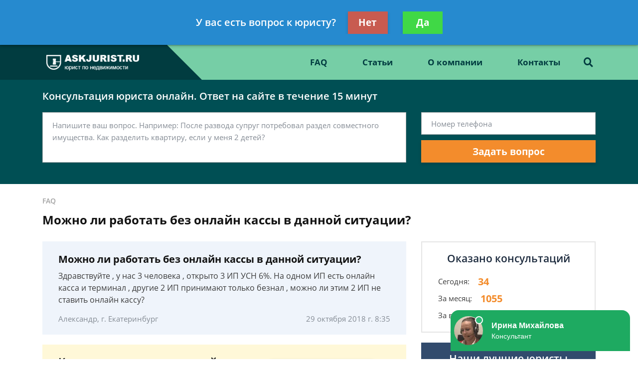

--- FILE ---
content_type: text/html; charset=utf-8
request_url: https://www.google.com/recaptcha/api2/aframe
body_size: 267
content:
<!DOCTYPE HTML><html><head><meta http-equiv="content-type" content="text/html; charset=UTF-8"></head><body><script nonce="JFLPaUf2hU6IM1ZA1rtFvQ">/** Anti-fraud and anti-abuse applications only. See google.com/recaptcha */ try{var clients={'sodar':'https://pagead2.googlesyndication.com/pagead/sodar?'};window.addEventListener("message",function(a){try{if(a.source===window.parent){var b=JSON.parse(a.data);var c=clients[b['id']];if(c){var d=document.createElement('img');d.src=c+b['params']+'&rc='+(localStorage.getItem("rc::a")?sessionStorage.getItem("rc::b"):"");window.document.body.appendChild(d);sessionStorage.setItem("rc::e",parseInt(sessionStorage.getItem("rc::e")||0)+1);localStorage.setItem("rc::h",'1767583731364');}}}catch(b){}});window.parent.postMessage("_grecaptcha_ready", "*");}catch(b){}</script></body></html>

--- FILE ---
content_type: text/plain
request_url: https://www.google-analytics.com/j/collect?v=1&_v=j102&a=1557002215&t=pageview&_s=1&dl=https%3A%2F%2Faskjurist.ru%2Ffaq%2Fmozhno-li-rabotat-bez-onlajn-kassyi-v-dannoj-situa%2F&ul=en-us%40posix&dt=%D0%9C%D0%BE%D0%B6%D0%BD%D0%BE%20%D0%BB%D0%B8%20%D1%80%D0%B0%D0%B1%D0%BE%D1%82%D0%B0%D1%82%D1%8C%20%D0%B1%D0%B5%D0%B7%20%D0%BE%D0%BD%D0%BB%D0%B0%D0%B9%D0%BD%20%D0%BA%D0%B0%D1%81%D1%81%D1%8B%20%D0%B2%20%D0%B4%D0%B0%D0%BD%D0%BD%D0%BE%D0%B9%20%D1%81%D0%B8%D1%82%D1%83%D0%B0%D1%86%D0%B8%D0%B8%20-%20%D0%B1%D0%B5%D1%81%D0%BF%D0%BB%D0%B0%D1%82%D0%BD%D0%B0%D1%8F%20%D0%BA%D0%BE%D0%BD%D1%81%D1%83%D0%BB%D1%8C%D1%82%D0%B0%D1%86%D0%B8%D1%8F%20%D1%8E%D1%80%D0%B8%D1%81%D1%82%D0%B0&sr=1280x720&vp=1280x720&_u=YEBAAEABAAAAACAAI~&jid=2134293609&gjid=748176670&cid=807387375.1767583728&tid=UA-136331280-1&_gid=527688586.1767583728&_r=1&_slc=1&gtm=45He5ca1n81NXFBFQBza200&gcd=13l3l3l3l1l1&dma=0&tag_exp=103116026~103200004~104527906~104528500~104684208~104684211~105391253~115583767~115616986~115938465~115938468~116184927~116184929~116251938~116251940&z=1075501165
body_size: -449
content:
2,cG-HS1K52MGK7